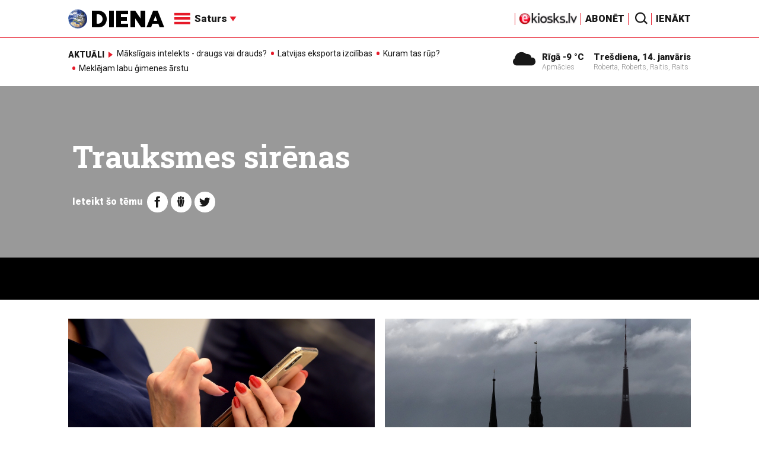

--- FILE ---
content_type: text/html; charset=utf-8
request_url: https://www.google.com/recaptcha/api2/aframe
body_size: -85
content:
<!DOCTYPE HTML><html><head><meta http-equiv="content-type" content="text/html; charset=UTF-8"></head><body><script nonce="zJcmiS8QjuqgNOXY-J-Tvw">/** Anti-fraud and anti-abuse applications only. See google.com/recaptcha */ try{var clients={'sodar':'https://pagead2.googlesyndication.com/pagead/sodar?'};window.addEventListener("message",function(a){try{if(a.source===window.parent){var b=JSON.parse(a.data);var c=clients[b['id']];if(c){var d=document.createElement('img');d.src=c+b['params']+'&rc='+(localStorage.getItem("rc::a")?sessionStorage.getItem("rc::b"):"");window.document.body.appendChild(d);sessionStorage.setItem("rc::e",parseInt(sessionStorage.getItem("rc::e")||0)+1);localStorage.setItem("rc::h",'1768400314597');}}}catch(b){}});window.parent.postMessage("_grecaptcha_ready", "*");}catch(b){}</script></body></html>